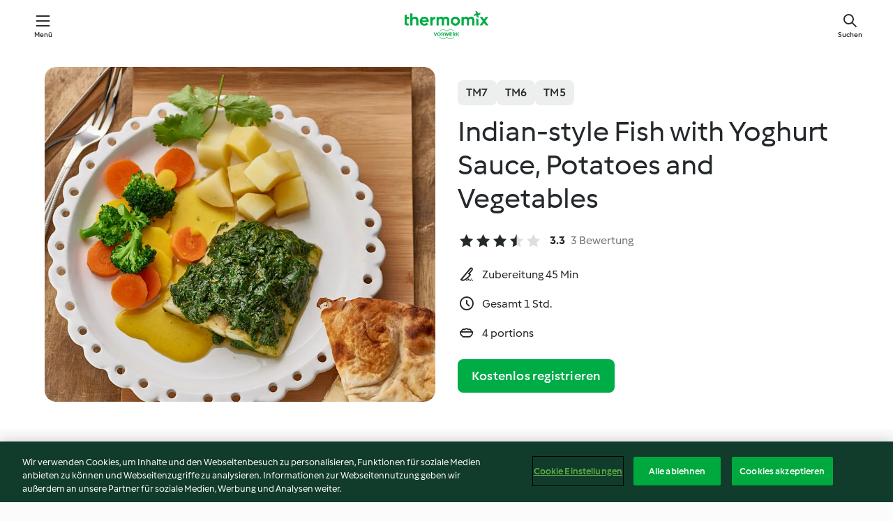

--- FILE ---
content_type: text/html; charset=utf-8
request_url: https://cookidoo.de/recipes/recipe/de-DE/r150911
body_size: 11265
content:
<!DOCTYPE html>
<html
  lang="de-DE"
  class="cicd2-theme">
<head>
    <meta property="og:url" content="https://cookidoo.de/recipes/recipe/de-DE/r150911"/>
    <meta property="og:title" content="Indian-style Fish with Yoghurt Sauce, Potatoes and Vegetables"/>
    <meta property="og:description" content="Eine ganze Welt voller Thermomix® Rezepte – Cookidoo® bringt Köstlichkeiten aus aller Welt zu dir nach Hause.
Eine riesige Auswahl an Rezepten und Ideen – hier findest du garantiert bei jedem Besuch kulinarische Inspirationen."/>
    <meta property="og:image" content="https://assets.tmecosys.com/image/upload/t_web_rdp_recipe_584x480/img/recipe/ras/Assets/2D937B21-6B58-44DF-85BF-75A70B9F915F/Derivates/CAF34314-F48A-465F-8265-3A6D5DD52F0A.jpg"/>
    <meta name="robots" content="noarchive"/>
    <meta charset="utf-8">
    <meta name="viewport" content="width=device-width, initial-scale=1, shrink-to-fit=no">
    <link rel="stylesheet" href="https://patternlib-all.prod.external.eu-tm-prod.vorwerk-digital.com/pl-core-29.3.2-b33824b8018a0840049d6c20603cb31e.css">
      <link rel="stylesheet" href="https://patternlib-all.prod.external.eu-tm-prod.vorwerk-digital.com/cicd2-theme-29.3.2-38102d1b98d85afb94b9d25dab3bae9c.css">
    <link rel="stylesheet" href="https://recipepublic-all.prod.external.eu-tm-prod.vorwerk-digital.com/bundle-7e9da6437349bf80779b292c7cffc47b.css">
    <link rel="icon" href="https://patternlib-all.prod.external.eu-tm-prod.vorwerk-digital.com/favicon-02a92602e0cf506ebd0186892a17fd82.ico">
    <link rel="preconnect" href="https://assets.tmecosys.com" crossorigin="anonymous">
    <script>"use strict";(()=>{function c(n){let t=document.cookie.match(new RegExp("(^| )"+n+"=([^;]+)"));if(t)return t[2]}var e={get:c};e.get("v-authenticated")?document.documentElement.classList.add("is-authenticated"):document.documentElement.classList.add("is-unauthenticated");})();
</script>
    <title>Indian-style Fish with Yoghurt Sauce, Potatoes and Vegetables - Cookidoo® – das offizielle Thermomix®-Rezept-Portal</title>
    <link rel="stylesheet" href="https://patternlib-all.prod.external.eu-tm-prod.vorwerk-digital.com/pl-recipe-2.18.3-4949e3c3f2b6c536234d63e48d89c215.css">
    <script type="application/ld+json">{"@context":"http://schema.org/","@type":"Recipe","name":"Indian-style Fish with Yoghurt Sauce, Potatoes and Vegetables","image":"https://assets.tmecosys.com/image/upload/t_web_rdp_recipe_584x480_1_5x/img/recipe/ras/Assets/2D937B21-6B58-44DF-85BF-75A70B9F915F/Derivates/CAF34314-F48A-465F-8265-3A6D5DD52F0A.jpg","totalTime":"PT1H","cookTime":"PT1H","prepTime":"PT45M","recipeYield":"4 portions","recipeCategory":["Main dishes - fish and seafood"],"recipeIngredient":["600 g water","2 garlic cloves","&frac14; - &frac12; tsp cayenne pepper","50 g fresh coriander","100 g fresh baby spinach","40 g olive oil","1 tsp salt","600 g white fish fillets","400 g potatoes","&frac14; tsp ground turmeric","4 tsp chickpea flour","1 tsp sugar","&frac12; tsp ground black pepper","2 tsp lemon juice","200 g carrots","200 g broccoli florets","250 g plain yoghurt"],"nutrition":{"@type":"NutritionInformation","calories":"437 kcal","carbohydrateContent":"28 g","fatContent":"18 g","proteinContent":"36 g"},"inLanguage":"de-DE","author":{"@type":"Organization","name":"Vorwerk Home & Co. KmG","address":"Wolleraustrasse 11a\n8807 Freienbach\nSchweiz","url":"https://cookidoo.de"},"aggregateRating":{"@id":"AggregatedRating"}}</script>
</head>

<body>
  <core-user-info
    condition="html.is-authenticated"
    base="/profile/api/user"
    community-profile="/community/profile/de-DE"
    devices="/customer-devices/api/my-devices/versions"
    >
  </core-user-info>
  
  <div class="page-content">
      
  <header tabindex="-1" class="page-header">
    <div class="page-header__content">
      <a href="#main-content" class="link--skip">Springe zum Hauptinhalt</a>
          <a class="logo page-header__home authenticated-only" href="/foundation/de-DE/for-you"
            aria-label="Link to the home page">
            <img class="logo" src="https://patternlib-all.prod.external.eu-tm-prod.vorwerk-digital.com/logo_thermomix-02469c2fb4fca55fc3c397286d9e7fe0.svg"
              alt="Thermomix®">
          </a>
          <a class="logo page-header__home unauthenticated-only" href="/foundation/de-DE/explore"
            aria-label="Link to the home page">
            <img class="logo" src="https://patternlib-all.prod.external.eu-tm-prod.vorwerk-digital.com/logo_thermomix-02469c2fb4fca55fc3c397286d9e7fe0.svg"
              alt="Thermomix®">
          </a>
      <core-nav class="page-header__nav">
        <nav class="core-nav__nav" role="navigation">
          <button class="core-nav__trigger">Menü</button>
          <div class="core-nav__container">
            <ul class="core-nav__main-links authenticated-only">
                <li class="core-nav__item">
                  <a href="/foundation/de-DE/for-you"
                    class="core-nav__link">Für dich</a>
                </li>
              <li class="core-nav__item">
                <a href="/foundation/de-DE/explore"
                  class="core-nav__link">Entdecken</a>
              </li>
              <li class="core-nav__item">
                <a href="/organize/de-DE/my-recipes"
                  class="core-nav__link">Meine Rezepte</a>
              </li>
              <li class="core-nav__item">
                <a href="/planning/de-DE/my-week"
                  class="core-nav__link">Meine Woche</a>
              </li>
                <li class="core-nav__item">
                  <a href="/shopping/de-DE"
                    class="core-nav__link">Einkaufsliste</a>
                </li>
            </ul>
            <ul class=" core-nav__main-links unauthenticated-only">
              <li class="core-nav__item">
                <a href="/foundation/de-DE/explore"
                  class="core-nav__link">Entdecken</a>
              </li>
              <li class="core-nav__item">
                <a href="/foundation/de-DE/membership"
                  class="core-nav__link">Abo Vorteile</a>
              </li>
              <li class="core-nav__item">
                <a href="/foundation/de-DE/help"
                  class="core-nav__link">Hilfe</a>
              </li>
            </ul>
            <ul class="core-nav__links unauthenticated-only">
              <li class="core-nav__item">
                <a href="/ciam/register/start"
                  class="core-nav__link page-header__sign-up page-header__icon">Registrieren</a>
              </li>
              <li class="core-nav__item">
                <a href="/profile/de-DE/login?redirectAfterLogin=%2Frecipes%2Frecipe%2Fde-DE%2Fr150911"
                  class="core-nav__link page-header__login page-header__icon">Anmelden</a>
              </li>
            </ul>
            <div role="separator" aria-orientation="vertical"
              class="core-nav__separator separator-vertical separator-vertical--silver-20"></div>
            <core-user-profile class="authenticated-only">
              <core-dropdown-menu class="core-nav__dropdown core-nav__dropdown--profile" align="bottom-right">
                <button class="core-dropdown-menu__trigger core-nav__dropdown-trigger">
                  <span class="core-nav__dropdown-trigger-icon" aria-hidden="true"></span>
                  <img class="core-nav__dropdown-trigger-picture" src alt>
                  <span class="core-dropdown-menu__trigger-text">
                      Profil
                  </span>
                </button>
                <div class="core-dropdown-menu__content core-nav__dropdown-content">
                  <ul class="core-dropdown-list core-nav__dropdown-list">
                    <li class="core-community-profile__link">
                      <a href="/community/profile/de-DE"
                        class="core-dropdown-list__item core-nav__link core-nav__link--community">
                        <core-community-profile>
                          <span class="core-community-profile__icon" aria-hidden="true"></span>
                          <img class="core-community-profile__picture" src alt>
                          <div class="core-community-profile__heading-group">
                            <span class="core-community-profile__header">Profil</span>
                            <span class="core-community-profile__subheader">Profil anzeigen</span>
                          </div>
                        </core-community-profile>
                      </a>
                    </li>
                    <li>
                      <a href="/commerce/de-DE/membership"
                        class="core-dropdown-list__item core-nav__link">Konto</a>
                    </li>
                    <li>
                      <a href="/foundation/de-DE/help"
                        class="core-dropdown-list__item core-nav__link">Hilfe</a>
                    </li>
                    <li>
                      <a href="/profile/logout"
                        class="core-dropdown-list__item core-nav__link">Abmelden</a>
                    </li>
                  </ul>
                </div>
              </core-dropdown-menu>
            </core-user-profile>
          </div>
          <div role="separator" aria-orientation="vertical"
            class="core-nav__separator separator-vertical separator-vertical--silver-20"></div>
        </nav>
      </core-nav>
      <a class="page-header__search page-header__icon" href="/search/de-DE"
        aria-label="Suchen">Suchen</a>
    </div>
  </header>
  <recipe-scrollspy>
    <nav class="recipe-scrollspy__nav">
        <a href="#ingredients-section" class="recipe-scrollspy__link">Zutaten</a>
  
      <a href="#difficulty-section" class="recipe-scrollspy__link">Schwierigkeitsgrad</a>
  
        <a href="#nutrition-section" class="recipe-scrollspy__link">Nährwerte</a>
  
        <a href="#also-featured-in-section" class="recipe-scrollspy__link">Auch enthalten in</a>
  
      <a id="recipe-scrollspy-alternative-recipes" href="#alternative-recipes" class="recipe-scrollspy__link">Das könnte dir auch gefallen</a>
    </nav>
  </recipe-scrollspy>

  <recipe-details id="main-content">
    <recipe-card>
      <div class="recipe-card__wrapper">
        <div class="recipe-card__image-wrapper">
            <core-image-loader>
              <img
                class="recipe-card__image"
                  src="https://assets.tmecosys.com/image/upload/t_web_rdp_recipe_584x480/img/recipe/ras/Assets/2D937B21-6B58-44DF-85BF-75A70B9F915F/Derivates/CAF34314-F48A-465F-8265-3A6D5DD52F0A.jpg"
                  srcset="https://assets.tmecosys.com/image/upload/t_web_rdp_recipe_584x480/img/recipe/ras/Assets/2D937B21-6B58-44DF-85BF-75A70B9F915F/Derivates/CAF34314-F48A-465F-8265-3A6D5DD52F0A.jpg 584w, https://assets.tmecosys.com/image/upload/t_web_rdp_recipe_584x480_1_5x/img/recipe/ras/Assets/2D937B21-6B58-44DF-85BF-75A70B9F915F/Derivates/CAF34314-F48A-465F-8265-3A6D5DD52F0A.jpg 876w"
                    sizes="(min-width: 1333px) 584px, (min-width: 768px) 50vw, 100vw"
                alt="Indian-style Fish with Yoghurt Sauce, Potatoes and Vegetables"
                title="Indian-style Fish with Yoghurt Sauce, Potatoes and Vegetables"/>
            </core-image-loader>
        </div>
        <div class="recipe-card__info">
    
            <div class="recipe-card__header">
              <div class="recipe-card__header-left">
                  <rdp-badges id="tm-versions-modal">
                      <button class="core-chip-button core-chip-button--flat core-chip-button--x-small">
                        TM7
                      </button>
                      <button class="core-chip-button core-chip-button--flat core-chip-button--x-small">
                        TM6
                      </button>
                      <button class="core-chip-button core-chip-button--flat core-chip-button--x-small">
                        TM5
                      </button>
                  </rdp-badges>
                
                  <core-modal
                    trigger-id="tm-versions-modal"
                    class="tm-versions-modal"
                    prevent-body-scroll="true"
                    hidden>
                    <div class="core-modal__wrapper">
                      <div class="core-modal__container" role="dialog" aria-modal="true">
                  
                        <div class="core-modal__header">
                          <h2>Geräte und Zubehör</h2>
                          <button class="core-modal__close" aria-label="Close Modal"></button>
                        </div>
                  
                        <core-scrollbar class="core-modal__content" fadeout-top>
                          <div class="core-scrollbar__content">
                  
                            <rdp-tm-versions>
                              <p class="rdp-tm-versions__description">Dieses Rezept ist für eine bestimmte Geräte- und Zubehörkombination konzipiert. Ohne diese erforderliche Ausstattung können wir kein erfolgreiches Ergebnis garantieren.</p>
                              <div class="rdp-tm-versions__list">
                                  <div class="rdp-tm-versions__item">
                                    <img src="https://patternlib-all.prod.external.eu-tm-prod.vorwerk-digital.com/tm7-83b22c91a1a1e7fee3797168f05f9754.png" class="rdp-tm-versions__image"/>
                                    <div class="rdp-tm-versions__wrapper">
                                      <span class="rdp-tm-versions__name">Thermomix® TM7</span>
                                      <span class="rdp-tm-versions__compatibility">
                                        <span class="icon icon--checkmark-circle icon--xxxs"></span>Kompatibel
                                      </span>
                                    </div>
                                  </div>
                                  <div class="rdp-tm-versions__item">
                                    <img src="https://patternlib-all.prod.external.eu-tm-prod.vorwerk-digital.com/tm6-fff867f1cfc7f35118b8b6dfffca8339.png" class="rdp-tm-versions__image"/>
                                    <div class="rdp-tm-versions__wrapper">
                                      <span class="rdp-tm-versions__name">Thermomix® TM6</span>
                                      <span class="rdp-tm-versions__compatibility">
                                        <span class="icon icon--checkmark-circle icon--xxxs"></span>Kompatibel
                                      </span>
                                    </div>
                                  </div>
                                  <div class="rdp-tm-versions__item">
                                    <img src="https://patternlib-all.prod.external.eu-tm-prod.vorwerk-digital.com/tm5-a3a665744eb0093e9108135bf6b1baa4.png" class="rdp-tm-versions__image"/>
                                    <div class="rdp-tm-versions__wrapper">
                                      <span class="rdp-tm-versions__name">Thermomix® TM5</span>
                                      <span class="rdp-tm-versions__compatibility">
                                        <span class="icon icon--checkmark-circle icon--xxxs"></span>Kompatibel
                                      </span>
                                    </div>
                                  </div>
                              </div>
                            </rdp-tm-versions>
                  
                  
                          </div>
                        </core-scrollbar>
                  
                        <div class="core-modal__footer">
                          <a class="button--inline rdp-tm-versions__more" href="/foundation/de-DE/thermomix-compatibility">Weitere Informationen</a>
                        </div>
                      </div>
                    </div>
                  </core-modal>
                
              </div>
            </div>
    
          <div class="recipe-card__content">
            <core-ellipsis lines-count="3">
              <h1 class="recipe-card__section recipe-card__name">Indian-style Fish with Yoghurt Sauce, Potatoes and Vegetables</h1>
            </core-ellipsis>
            
            <core-rating>
  <div class="core-rating__rating-list">
      <span class="core-rating__point core-rating__point--full"></span>
      <span class="core-rating__point core-rating__point--full"></span>
      <span class="core-rating__point core-rating__point--full"></span>
      <span class="core-rating__point core-rating__point--half"></span>
      <span class="core-rating__point "></span>
  </div>
    <span class="core-rating__counter">3.3</span>
    <span class="core-rating__label">
      
      3 Bewertung
      
    </span>
  <script type="application/ld+json">
  {
    "@context": "http://schema.org",
    "@type": "AggregateRating",
    "@id": "AggregatedRating",
    "ratingValue": 3.3,
    "reviewCount": 3
  }
  </script>
</core-rating>

            <div class="recipe-card__cook-params">
              <div class="recipe-card__cook-param">
                <span class="icon icon--time-preparation"></span>
                <span>Zubereitung 45 Min </span>
              </div>
              <div class="recipe-card__cook-param">
                <span class="icon icon--time"></span>
                <span>Gesamt 1 Std.</span>
              </div>
              <div class="recipe-card__cook-param">
                <span class="icon icon--servings"></span>
                <span>4 portions</span>
              </div>
            </div>
          </div>
    
          <div class="recipe-card__footer">
            <a class="button--primary recipe-card__action-button recipe-card__action-button--primary"
              title="Kostenlos registrieren"
              href="/ciam/register/start">Kostenlos registrieren</a>
          </div>
        </div>
      </div>
    </recipe-card>
    
    <recipe-content>
      <div class="recipe-content__left">
        <div mobile-order="1">
          <div id="ingredients-section" class="recipe-content__section">
            <h4 class="recipe-content__title">Zutaten</h4>
              <div class="recipe-content__inner-section">
                <ul class="ul--clean">
                    <li>
          <recipe-ingredient>
            <div class="recipe-ingredient__wrapper">
                <img class="recipe-ingredient__image"   src="https://assets.tmecosys.com/image/upload/t_web_ingredient_48x48/icons/ingredient_icons/54"
            srcset="https://assets.tmecosys.com/image/upload/t_web_ingredient_48x48/icons/ingredient_icons/54 48w, https://assets.tmecosys.com/image/upload/t_web_ingredient_48x48_1_5x/icons/ingredient_icons/54 72w, https://assets.tmecosys.com/image/upload/t_web_ingredient_48x48_2x/icons/ingredient_icons/54 96w"
              sizes="48px"
           />
          
                <div class="recipe-ingredient__content">
                  <span class="recipe-ingredient__name">
                    water 
                  </span>
                </div>
                <span class="recipe-ingredient__amount">
                      600
                    g
                </span>
            </div>
          </recipe-ingredient>
          </li>
                    <li>
          <recipe-ingredient>
            <div class="recipe-ingredient__wrapper">
                <img class="recipe-ingredient__image"   src="https://assets.tmecosys.com/image/upload/t_web_ingredient_48x48/icons/ingredient_icons/352"
            srcset="https://assets.tmecosys.com/image/upload/t_web_ingredient_48x48/icons/ingredient_icons/352 48w, https://assets.tmecosys.com/image/upload/t_web_ingredient_48x48_1_5x/icons/ingredient_icons/352 72w, https://assets.tmecosys.com/image/upload/t_web_ingredient_48x48_2x/icons/ingredient_icons/352 96w"
              sizes="48px"
           />
          
                <div class="recipe-ingredient__content">
                  <span class="recipe-ingredient__name">
                    garlic cloves 
                  </span>
                </div>
                <span class="recipe-ingredient__amount">
                      2
                    
                </span>
            </div>
          </recipe-ingredient>
          </li>
                    <li>
          <recipe-ingredient>
            <div class="recipe-ingredient__wrapper">
                <img class="recipe-ingredient__image"   src="https://assets.tmecosys.com/image/upload/t_web_ingredient_48x48/icons/ingredient_icons/44"
            srcset="https://assets.tmecosys.com/image/upload/t_web_ingredient_48x48/icons/ingredient_icons/44 48w, https://assets.tmecosys.com/image/upload/t_web_ingredient_48x48_1_5x/icons/ingredient_icons/44 72w, https://assets.tmecosys.com/image/upload/t_web_ingredient_48x48_2x/icons/ingredient_icons/44 96w"
              sizes="48px"
           />
          
                <div class="recipe-ingredient__content">
                  <span class="recipe-ingredient__name">
                    cayenne pepper 
                  </span>
                    <span class="recipe-ingredient__description">to taste</span>
                </div>
                <span class="recipe-ingredient__amount">
                      &frac14; - &frac12;
                    tsp
                </span>
            </div>
              <span class="recipe-ingredient__alternative">
                    2
                  
                fresh green chillies, to taste
              </span>
          </recipe-ingredient>
          </li>
                    <li>
          <recipe-ingredient>
            <div class="recipe-ingredient__wrapper">
                <img class="recipe-ingredient__image"   src="https://assets.tmecosys.com/image/upload/t_web_ingredient_48x48/icons/ingredient_icons/15"
            srcset="https://assets.tmecosys.com/image/upload/t_web_ingredient_48x48/icons/ingredient_icons/15 48w, https://assets.tmecosys.com/image/upload/t_web_ingredient_48x48_1_5x/icons/ingredient_icons/15 72w, https://assets.tmecosys.com/image/upload/t_web_ingredient_48x48_2x/icons/ingredient_icons/15 96w"
              sizes="48px"
           />
          
                <div class="recipe-ingredient__content">
                  <span class="recipe-ingredient__name">
                    fresh coriander 
                  </span>
                    <span class="recipe-ingredient__description">plus extra to garnish</span>
                </div>
                <span class="recipe-ingredient__amount">
                      50
                    g
                </span>
            </div>
          </recipe-ingredient>
          </li>
                    <li>
          <recipe-ingredient>
            <div class="recipe-ingredient__wrapper">
                <img class="recipe-ingredient__image"   src="https://assets.tmecosys.com/image/upload/t_web_ingredient_48x48/icons/ingredient_icons/961"
            srcset="https://assets.tmecosys.com/image/upload/t_web_ingredient_48x48/icons/ingredient_icons/961 48w, https://assets.tmecosys.com/image/upload/t_web_ingredient_48x48_1_5x/icons/ingredient_icons/961 72w, https://assets.tmecosys.com/image/upload/t_web_ingredient_48x48_2x/icons/ingredient_icons/961 96w"
              sizes="48px"
           />
          
                <div class="recipe-ingredient__content">
                  <span class="recipe-ingredient__name">
                    fresh baby spinach 
                  </span>
                </div>
                <span class="recipe-ingredient__amount">
                      100
                    g
                </span>
            </div>
              <span class="recipe-ingredient__alternative">
                    100
                  g
                fresh spinach leaves
              </span>
          </recipe-ingredient>
          </li>
                    <li>
          <recipe-ingredient>
            <div class="recipe-ingredient__wrapper">
                <img class="recipe-ingredient__image"   src="https://assets.tmecosys.com/image/upload/t_web_ingredient_48x48/icons/ingredient_icons/195"
            srcset="https://assets.tmecosys.com/image/upload/t_web_ingredient_48x48/icons/ingredient_icons/195 48w, https://assets.tmecosys.com/image/upload/t_web_ingredient_48x48_1_5x/icons/ingredient_icons/195 72w, https://assets.tmecosys.com/image/upload/t_web_ingredient_48x48_2x/icons/ingredient_icons/195 96w"
              sizes="48px"
           />
          
                <div class="recipe-ingredient__content">
                  <span class="recipe-ingredient__name">
                    olive oil 
                  </span>
                </div>
                <span class="recipe-ingredient__amount">
                      40
                    g
                </span>
            </div>
          </recipe-ingredient>
          </li>
                    <li>
          <recipe-ingredient>
            <div class="recipe-ingredient__wrapper">
                <img class="recipe-ingredient__image"   src="https://assets.tmecosys.com/image/upload/t_web_ingredient_48x48/icons/ingredient_icons/269"
            srcset="https://assets.tmecosys.com/image/upload/t_web_ingredient_48x48/icons/ingredient_icons/269 48w, https://assets.tmecosys.com/image/upload/t_web_ingredient_48x48_1_5x/icons/ingredient_icons/269 72w, https://assets.tmecosys.com/image/upload/t_web_ingredient_48x48_2x/icons/ingredient_icons/269 96w"
              sizes="48px"
           />
          
                <div class="recipe-ingredient__content">
                  <span class="recipe-ingredient__name">
                    salt 
                  </span>
                </div>
                <span class="recipe-ingredient__amount">
                      1
                    tsp
                </span>
            </div>
          </recipe-ingredient>
          </li>
                    <li>
          <recipe-ingredient>
            <div class="recipe-ingredient__wrapper">
                <img class="recipe-ingredient__image"   src="https://assets.tmecosys.com/image/upload/t_web_ingredient_48x48/icons/ingredient_icons/3821"
            srcset="https://assets.tmecosys.com/image/upload/t_web_ingredient_48x48/icons/ingredient_icons/3821 48w, https://assets.tmecosys.com/image/upload/t_web_ingredient_48x48_1_5x/icons/ingredient_icons/3821 72w, https://assets.tmecosys.com/image/upload/t_web_ingredient_48x48_2x/icons/ingredient_icons/3821 96w"
              sizes="48px"
           />
          
                <div class="recipe-ingredient__content">
                  <span class="recipe-ingredient__name">
                    white fish fillets 
                  </span>
                    <span class="recipe-ingredient__description">(e.g. halibut, haddock, cod; 1 cm thick), skinless, boneless</span>
                </div>
                <span class="recipe-ingredient__amount">
                      600
                    g
                </span>
            </div>
          </recipe-ingredient>
          </li>
                    <li>
          <recipe-ingredient>
            <div class="recipe-ingredient__wrapper">
                <img class="recipe-ingredient__image"   src="https://assets.tmecosys.com/image/upload/t_web_ingredient_48x48/icons/ingredient_icons/21"
            srcset="https://assets.tmecosys.com/image/upload/t_web_ingredient_48x48/icons/ingredient_icons/21 48w, https://assets.tmecosys.com/image/upload/t_web_ingredient_48x48_1_5x/icons/ingredient_icons/21 72w, https://assets.tmecosys.com/image/upload/t_web_ingredient_48x48_2x/icons/ingredient_icons/21 96w"
              sizes="48px"
           />
          
                <div class="recipe-ingredient__content">
                  <span class="recipe-ingredient__name">
                    potatoes 
                  </span>
                    <span class="recipe-ingredient__description">new or waxy, cut in small pieces (1 cm)</span>
                </div>
                <span class="recipe-ingredient__amount">
                      400
                    g
                </span>
            </div>
          </recipe-ingredient>
          </li>
                    <li>
          <recipe-ingredient>
            <div class="recipe-ingredient__wrapper">
                <img class="recipe-ingredient__image"   src="https://assets.tmecosys.com/image/upload/t_web_ingredient_48x48/icons/ingredient_icons/88"
            srcset="https://assets.tmecosys.com/image/upload/t_web_ingredient_48x48/icons/ingredient_icons/88 48w, https://assets.tmecosys.com/image/upload/t_web_ingredient_48x48_1_5x/icons/ingredient_icons/88 72w, https://assets.tmecosys.com/image/upload/t_web_ingredient_48x48_2x/icons/ingredient_icons/88 96w"
              sizes="48px"
           />
          
                <div class="recipe-ingredient__content">
                  <span class="recipe-ingredient__name">
                    ground turmeric 
                  </span>
                </div>
                <span class="recipe-ingredient__amount">
                      &frac14;
                    tsp
                </span>
            </div>
          </recipe-ingredient>
          </li>
                    <li>
          <recipe-ingredient>
            <div class="recipe-ingredient__wrapper">
                <img class="recipe-ingredient__image"   src="https://assets.tmecosys.com/image/upload/t_web_ingredient_48x48/icons/ingredient_icons/561"
            srcset="https://assets.tmecosys.com/image/upload/t_web_ingredient_48x48/icons/ingredient_icons/561 48w, https://assets.tmecosys.com/image/upload/t_web_ingredient_48x48_1_5x/icons/ingredient_icons/561 72w, https://assets.tmecosys.com/image/upload/t_web_ingredient_48x48_2x/icons/ingredient_icons/561 96w"
              sizes="48px"
           />
          
                <div class="recipe-ingredient__content">
                  <span class="recipe-ingredient__name">
                    chickpea flour 
                  </span>
                </div>
                <span class="recipe-ingredient__amount">
                      4
                    tsp
                </span>
            </div>
              <span class="recipe-ingredient__alternative">
                    10
                  g
                cornflour
              </span>
          </recipe-ingredient>
          </li>
                    <li>
          <recipe-ingredient>
            <div class="recipe-ingredient__wrapper">
                <img class="recipe-ingredient__image"   src="https://assets.tmecosys.com/image/upload/t_web_ingredient_48x48/icons/ingredient_icons/9"
            srcset="https://assets.tmecosys.com/image/upload/t_web_ingredient_48x48/icons/ingredient_icons/9 48w, https://assets.tmecosys.com/image/upload/t_web_ingredient_48x48_1_5x/icons/ingredient_icons/9 72w, https://assets.tmecosys.com/image/upload/t_web_ingredient_48x48_2x/icons/ingredient_icons/9 96w"
              sizes="48px"
           />
          
                <div class="recipe-ingredient__content">
                  <span class="recipe-ingredient__name">
                    sugar 
                  </span>
                </div>
                <span class="recipe-ingredient__amount">
                      1
                    tsp
                </span>
            </div>
          </recipe-ingredient>
          </li>
                    <li>
          <recipe-ingredient>
            <div class="recipe-ingredient__wrapper">
                <img class="recipe-ingredient__image"   src="https://assets.tmecosys.com/image/upload/t_web_ingredient_48x48/icons/ingredient_icons/23"
            srcset="https://assets.tmecosys.com/image/upload/t_web_ingredient_48x48/icons/ingredient_icons/23 48w, https://assets.tmecosys.com/image/upload/t_web_ingredient_48x48_1_5x/icons/ingredient_icons/23 72w, https://assets.tmecosys.com/image/upload/t_web_ingredient_48x48_2x/icons/ingredient_icons/23 96w"
              sizes="48px"
           />
          
                <div class="recipe-ingredient__content">
                  <span class="recipe-ingredient__name">
                    ground black pepper 
                  </span>
                    <span class="recipe-ingredient__description">plus extra to taste</span>
                </div>
                <span class="recipe-ingredient__amount">
                      &frac12;
                    tsp
                </span>
            </div>
          </recipe-ingredient>
          </li>
                    <li>
          <recipe-ingredient>
            <div class="recipe-ingredient__wrapper">
                <img class="recipe-ingredient__image"   src="https://assets.tmecosys.com/image/upload/t_web_ingredient_48x48/icons/ingredient_icons/46"
            srcset="https://assets.tmecosys.com/image/upload/t_web_ingredient_48x48/icons/ingredient_icons/46 48w, https://assets.tmecosys.com/image/upload/t_web_ingredient_48x48_1_5x/icons/ingredient_icons/46 72w, https://assets.tmecosys.com/image/upload/t_web_ingredient_48x48_2x/icons/ingredient_icons/46 96w"
              sizes="48px"
           />
          
                <div class="recipe-ingredient__content">
                  <span class="recipe-ingredient__name">
                    lemon juice 
                  </span>
                </div>
                <span class="recipe-ingredient__amount">
                      2
                    tsp
                </span>
            </div>
          </recipe-ingredient>
          </li>
                    <li>
          <recipe-ingredient>
            <div class="recipe-ingredient__wrapper">
                <img class="recipe-ingredient__image"   src="https://assets.tmecosys.com/image/upload/t_web_ingredient_48x48/icons/ingredient_icons/10"
            srcset="https://assets.tmecosys.com/image/upload/t_web_ingredient_48x48/icons/ingredient_icons/10 48w, https://assets.tmecosys.com/image/upload/t_web_ingredient_48x48_1_5x/icons/ingredient_icons/10 72w, https://assets.tmecosys.com/image/upload/t_web_ingredient_48x48_2x/icons/ingredient_icons/10 96w"
              sizes="48px"
           />
          
                <div class="recipe-ingredient__content">
                  <span class="recipe-ingredient__name">
                    carrots 
                  </span>
                    <span class="recipe-ingredient__description">cut in slices (1 cm thick)</span>
                </div>
                <span class="recipe-ingredient__amount">
                      200
                    g
                </span>
            </div>
          </recipe-ingredient>
          </li>
                    <li>
          <recipe-ingredient>
            <div class="recipe-ingredient__wrapper">
                <img class="recipe-ingredient__image"   src="https://assets.tmecosys.com/image/upload/t_web_ingredient_48x48/icons/ingredient_icons/435"
            srcset="https://assets.tmecosys.com/image/upload/t_web_ingredient_48x48/icons/ingredient_icons/435 48w, https://assets.tmecosys.com/image/upload/t_web_ingredient_48x48_1_5x/icons/ingredient_icons/435 72w, https://assets.tmecosys.com/image/upload/t_web_ingredient_48x48_2x/icons/ingredient_icons/435 96w"
              sizes="48px"
           />
          
                <div class="recipe-ingredient__content">
                  <span class="recipe-ingredient__name">
                    broccoli florets 
                  </span>
                    <span class="recipe-ingredient__description">cut in pieces (3 cm)</span>
                </div>
                <span class="recipe-ingredient__amount">
                      200
                    g
                </span>
            </div>
          </recipe-ingredient>
          </li>
                    <li>
          <recipe-ingredient>
            <div class="recipe-ingredient__wrapper">
                <img class="recipe-ingredient__image"   src="https://assets.tmecosys.com/image/upload/t_web_ingredient_48x48/icons/ingredient_icons/89"
            srcset="https://assets.tmecosys.com/image/upload/t_web_ingredient_48x48/icons/ingredient_icons/89 48w, https://assets.tmecosys.com/image/upload/t_web_ingredient_48x48_1_5x/icons/ingredient_icons/89 72w, https://assets.tmecosys.com/image/upload/t_web_ingredient_48x48_2x/icons/ingredient_icons/89 96w"
              sizes="48px"
           />
          
                <div class="recipe-ingredient__content">
                  <span class="recipe-ingredient__name">
                    plain yoghurt 
                  </span>
                </div>
                <span class="recipe-ingredient__amount">
                      250
                    g
                </span>
            </div>
          </recipe-ingredient>
          </li>
                </ul>
              </div>
          </div>
          <hr>
        </div>
        <div mobile-order="3">
          <div id="difficulty-section" class="recipe-content__section">
            <h4 class="recipe-content__title">Schwierigkeitsgrad</h4>
            <rdp-difficulty>
              <span class="icon icon--s icon--chef-hat"></span>
              <p>medium</p>
            </rdp-difficulty>
          </div>
          <hr>
            <div id="nutrition-section" class="recipe-content__section">
              <h4 class="recipe-content__title">
                Nährwerte
                <span class="recipe-content__subtitle">pro 1 portion</span>
              </h4>
              <rdp-nutritious>
                  <div class="rdp-nutritious__item">
                    <span class="rdp-nutritious__name">Eiweiß</span>
                    <span class="rdp-nutritious__value">
                        36 g 
                    </span>
                  </div>
                  <div class="rdp-nutritious__item">
                    <span class="rdp-nutritious__name">Brennwert</span>
                    <span class="rdp-nutritious__value">
                        1830 kJ  / 
                        437 kcal 
                    </span>
                  </div>
                  <div class="rdp-nutritious__item">
                    <span class="rdp-nutritious__name">Fett</span>
                    <span class="rdp-nutritious__value">
                        18 g 
                    </span>
                  </div>
                  <div class="rdp-nutritious__item">
                    <span class="rdp-nutritious__name">Ballaststoffe</span>
                    <span class="rdp-nutritious__value">
                        5.9 g 
                    </span>
                  </div>
                  <div class="rdp-nutritious__item">
                    <span class="rdp-nutritious__name">Kohlenhydrate</span>
                    <span class="rdp-nutritious__value">
                        28 g 
                    </span>
                  </div>
              </rdp-nutritious>
            </div>
            <hr>
        </div>
      </div>
      <div class="recipe-content__right">
        <div mobile-order="2">
          <div class="recipe-content__section">
            <recipe-membership-banner>
              <img src="https://patternlib-all.prod.external.eu-tm-prod.vorwerk-digital.com/cookidoo-world-da330b8ec91ef8ac5df385f0e440dffb.svg" class="recipe-membership-banner__image" />
              <h1 class="recipe-membership-banner__title">Gefällt dir, was du siehst?</h1>
              <h4 class="recipe-membership-banner__subtitle">Dieses Rezept und mehr als 100 000 weitere warten auf dich!</h4>
              <p class="recipe-membership-banner__description">Registriere dich jetzt und erhalte ein kostenloses 30-Tage Abo. Tauche ein in die kulinarische Welt von Cookidoo® - ohne jegliche Verpflichtung.</p>
              <a href="/ciam/register/start" class="button--primary">Kostenlos registrieren</a>
              <a href="/foundation/de-DE/membership" class="button--inline">Weitere Informationen</a>
            </recipe-membership-banner>
          </div>
          <hr>
        </div>
        <div mobile-order="4">
            <div id="also-featured-in-section" class="recipe-content__section">
              <h4 class="recipe-content__title">Auch enthalten in</h4>
              <rdp-collections>
                  <rdp-collection-tile>
                    <a class="rdp-collection-tile__wrapper" href="/collection/de-DE/p/VrkChipCollection-gb-000001310228">
                      <img   src="https://assets.tmecosys.com/image/upload/t_web_col_80x80/img/collection/VrkChipCollection-gb-000001310228.jpg"
            srcset="https://assets.tmecosys.com/image/upload/t_web_col_80x80/img/collection/VrkChipCollection-gb-000001310228.jpg 80w, https://assets.tmecosys.com/image/upload/t_web_col_80x80_1_5x/img/collection/VrkChipCollection-gb-000001310228.jpg 120w, https://assets.tmecosys.com/image/upload/t_web_col_80x80_2x/img/collection/VrkChipCollection-gb-000001310228.jpg 160w"
              sizes="80px"
           class="rdp-collection-tile__image">
                      <div class="rdp-collection-tile__content">
                        <span class="rdp-collection-tile__name">Great Taste On Every Level</span>
                        <span class="rdp-collection-tile__info">72 Rezepte<br>Vereinigtes Königreich und Irland</span>
                      </div>
                    </a>
                  </rdp-collection-tile>
              </rdp-collections>
            </div>
            <hr>
        </div>
      </div>
    </recipe-content>
  </recipe-details>

  
  
  
  <div id="alternative-recipes" class="l-content l-content--additional recipe-alternative-recipes">
    <core-stripe class="core-stripe--modern" aria-labelledby="stripe-header" aria-describedby="stripe-description" role="region"
                 data-category="VrkNavCategory-RPF-005">
      <h3 class="core-stripe__header" id="stripe-header">
          Das könnte dir auch gefallen
      </h3>
        <div class="core-stripe__content">
          
  
          
            <core-tile class="core-tile--expanded" id="r64312" data-recipe-id="r64312"><a class="link--alt" href="/recipes/recipe/de-DE/r64312"><div aria-hidden="true" class="core-tile__image-wrapper">
    <img
      class="core-tile__image"
      alt="Stuffed peppers with rice and tomato sauce"
      title="Stuffed peppers with rice and tomato sauce"
      src="https://assets.tmecosys.com/image/upload/t_web_shared_recipe_221x240/img/recipe/ras/Assets/6D54C5D5-8080-47E2-821B-A4B400E6AE9B/Derivates/4DCD19B1-2DFF-47D1-8B12-6E8FB1290AA1"
      sizes="221px"
      decoding="async"
      srcset="https://assets.tmecosys.com/image/upload/t_web_shared_recipe_221x240/img/recipe/ras/Assets/6D54C5D5-8080-47E2-821B-A4B400E6AE9B/Derivates/4DCD19B1-2DFF-47D1-8B12-6E8FB1290AA1 221w, https://assets.tmecosys.com/image/upload/t_web_shared_recipe_221x240_1_5x/img/recipe/ras/Assets/6D54C5D5-8080-47E2-821B-A4B400E6AE9B/Derivates/4DCD19B1-2DFF-47D1-8B12-6E8FB1290AA1 331w, https://assets.tmecosys.com/image/upload/t_web_shared_recipe_221x240_2x/img/recipe/ras/Assets/6D54C5D5-8080-47E2-821B-A4B400E6AE9B/Derivates/4DCD19B1-2DFF-47D1-8B12-6E8FB1290AA1 442w"
    />
  </div><div class="core-tile__description-wrapper"><div class="core-tile__description"><core-ellipsis><p class="core-tile__description-text">Stuffed peppers with rice and tomato sauce</p></core-ellipsis><button class="core-tile__trigger authenticated-only context-menu-trigger" aria-label="Rezeptoptionen öffnen" type="button"></button></div><core-rating class="core-rating--short core-rating--small"><span class="core-rating__counter" aria-label="Bewertung 4.1">4.1</span><span class="core-rating__point core-rating__point--full" aria-disabled="true"></span><span class="core-rating__label" aria-label="aus 47 Bewertungen">(47)</span></core-rating><p class="core-tile__description-subline" aria-label="Gesamtzeit 1 Std.">1 Std.</p></div></a><core-context-menu trigger-class="context-menu-trigger" class="translate-x-[0.5px]"><ul class="core-dropdown-list"><li><core-transclude href="/planning/de-DE/transclude/manage-cook-today/r64312" prevent-page-reload="true" on="context-menu-open" context="core-context-menu"></core-transclude></li><li><core-transclude href="/organize/de-DE/transclude/manage-bookmark/r64312" prevent-page-reload="true" on="context-menu-open" context="core-context-menu"></core-transclude></li><li><core-transclude href="/organize/de-DE/transclude/manage-custom-list/r64312" prevent-page-reload="true" on="context-menu-open" context="core-context-menu"></core-transclude></li><li><core-transclude href="/planning/de-DE/transclude/manage-add-to-myweek/r64312" prevent-page-reload="true" on="context-menu-open" context="core-context-menu"></core-transclude></li><li><core-transclude href="/shopping/de-DE/partial/add-to-shopping-list/r64312" prevent-page-reload="true" on="context-menu-open" context="core-context-menu"></core-transclude></li><li><core-transclude href="/created-recipes/de-DE/partials/add-to-customer-recipes?recipeUrl=https%3A%2F%2Fcookidoo.de%2Frecipes%2Frecipe%2Fde-DE%2Fr64312" prevent-page-reload="true" on="context-menu-open" context="core-context-menu"></core-transclude></li><li data-error="401" data-redirect-param="redirectAfterLogin" class="display-none"><a href="/profile/de-DE/login?redirectAfterLogin=%2Fsearch%2Fde-DE%2Ffragments%2Fstripe%3Flimit%3D12%26lazyLoading%3Dtrue%26accessories%3DincludingFriend%252CincludingBladeCoverWithPeeler%252CincludingCutter%252CincludingSensor%26includeRating%3Dtrue%26like%3Dr150911" class="core-dropdown-list__item"><span class="icon" aria-hidden="true">refresh</span>Login erneuern</a></li></ul></core-context-menu></core-tile><core-tile class="core-tile--expanded" id="r39627" data-recipe-id="r39627"><a class="link--alt" href="/recipes/recipe/de-DE/r39627"><div aria-hidden="true" class="core-tile__image-wrapper">
    <img
      class="core-tile__image"
      alt="Rustic bread"
      title="Rustic bread"
      src="https://assets.tmecosys.com/image/upload/t_web_shared_recipe_221x240/img/recipe/ras/Assets/8BF237BA-D2AD-475C-9A07-9D09BD267CBD/Derivates/247B9FC6-1F3F-40F2-83C0-8F2D0E0139FE"
      sizes="221px"
      decoding="async"
      srcset="https://assets.tmecosys.com/image/upload/t_web_shared_recipe_221x240/img/recipe/ras/Assets/8BF237BA-D2AD-475C-9A07-9D09BD267CBD/Derivates/247B9FC6-1F3F-40F2-83C0-8F2D0E0139FE 221w, https://assets.tmecosys.com/image/upload/t_web_shared_recipe_221x240_1_5x/img/recipe/ras/Assets/8BF237BA-D2AD-475C-9A07-9D09BD267CBD/Derivates/247B9FC6-1F3F-40F2-83C0-8F2D0E0139FE 331w, https://assets.tmecosys.com/image/upload/t_web_shared_recipe_221x240_2x/img/recipe/ras/Assets/8BF237BA-D2AD-475C-9A07-9D09BD267CBD/Derivates/247B9FC6-1F3F-40F2-83C0-8F2D0E0139FE 442w"
    />
  </div><div class="core-tile__description-wrapper"><div class="core-tile__description"><core-ellipsis><p class="core-tile__description-text">Rustic bread</p></core-ellipsis><button class="core-tile__trigger authenticated-only context-menu-trigger" aria-label="Rezeptoptionen öffnen" type="button"></button></div><core-rating class="core-rating--short core-rating--small"><span class="core-rating__counter" aria-label="Bewertung 4.3">4.3</span><span class="core-rating__point core-rating__point--full" aria-disabled="true"></span><span class="core-rating__label" aria-label="aus 7 Bewertungen">(7)</span></core-rating><p class="core-tile__description-subline" aria-label="Gesamtzeit 2 Std.">2 Std.</p></div></a><core-context-menu trigger-class="context-menu-trigger" class="translate-x-[0.5px]"><ul class="core-dropdown-list"><li><core-transclude href="/planning/de-DE/transclude/manage-cook-today/r39627" prevent-page-reload="true" on="context-menu-open" context="core-context-menu"></core-transclude></li><li><core-transclude href="/organize/de-DE/transclude/manage-bookmark/r39627" prevent-page-reload="true" on="context-menu-open" context="core-context-menu"></core-transclude></li><li><core-transclude href="/organize/de-DE/transclude/manage-custom-list/r39627" prevent-page-reload="true" on="context-menu-open" context="core-context-menu"></core-transclude></li><li><core-transclude href="/planning/de-DE/transclude/manage-add-to-myweek/r39627" prevent-page-reload="true" on="context-menu-open" context="core-context-menu"></core-transclude></li><li><core-transclude href="/shopping/de-DE/partial/add-to-shopping-list/r39627" prevent-page-reload="true" on="context-menu-open" context="core-context-menu"></core-transclude></li><li><core-transclude href="/created-recipes/de-DE/partials/add-to-customer-recipes?recipeUrl=https%3A%2F%2Fcookidoo.de%2Frecipes%2Frecipe%2Fde-DE%2Fr39627" prevent-page-reload="true" on="context-menu-open" context="core-context-menu"></core-transclude></li><li data-error="401" data-redirect-param="redirectAfterLogin" class="display-none"><a href="/profile/de-DE/login?redirectAfterLogin=%2Fsearch%2Fde-DE%2Ffragments%2Fstripe%3Flimit%3D12%26lazyLoading%3Dtrue%26accessories%3DincludingFriend%252CincludingBladeCoverWithPeeler%252CincludingCutter%252CincludingSensor%26includeRating%3Dtrue%26like%3Dr150911" class="core-dropdown-list__item"><span class="icon" aria-hidden="true">refresh</span>Login erneuern</a></li></ul></core-context-menu></core-tile><core-tile class="core-tile--expanded" id="r432799" data-recipe-id="r432799"><a class="link--alt" href="/recipes/recipe/de-DE/r432799"><div aria-hidden="true" class="core-tile__image-wrapper">
    <img
      class="core-tile__image"
      alt="Spring Vegetable Soup with Herb Cubes"
      title="Spring Vegetable Soup with Herb Cubes"
      src="https://assets.tmecosys.com/image/upload/t_web_shared_recipe_221x240/img/recipe/ras/Assets/aabe1bf0-b48b-49e3-9821-280f49153cfb/Derivates/21030218-e8bc-4789-b5ae-1b7546b1f350"
      sizes="221px"
      decoding="async"
      srcset="https://assets.tmecosys.com/image/upload/t_web_shared_recipe_221x240/img/recipe/ras/Assets/aabe1bf0-b48b-49e3-9821-280f49153cfb/Derivates/21030218-e8bc-4789-b5ae-1b7546b1f350 221w, https://assets.tmecosys.com/image/upload/t_web_shared_recipe_221x240_1_5x/img/recipe/ras/Assets/aabe1bf0-b48b-49e3-9821-280f49153cfb/Derivates/21030218-e8bc-4789-b5ae-1b7546b1f350 331w, https://assets.tmecosys.com/image/upload/t_web_shared_recipe_221x240_2x/img/recipe/ras/Assets/aabe1bf0-b48b-49e3-9821-280f49153cfb/Derivates/21030218-e8bc-4789-b5ae-1b7546b1f350 442w"
    />
  </div><div class="core-tile__description-wrapper"><div class="core-tile__description"><core-ellipsis><p class="core-tile__description-text">Spring Vegetable Soup with Herb Cubes</p></core-ellipsis><button class="core-tile__trigger authenticated-only context-menu-trigger" aria-label="Rezeptoptionen öffnen" type="button"></button></div><core-rating class="core-rating--short core-rating--small"><span class="core-rating__counter" aria-label="Bewertung 3.7">3.7</span><span class="core-rating__point core-rating__point--full" aria-disabled="true"></span><span class="core-rating__label" aria-label="aus 3 Bewertungen">(3)</span></core-rating><p class="core-tile__description-subline" aria-label="Gesamtzeit 40 Min">40 Min</p></div></a><core-context-menu trigger-class="context-menu-trigger" class="translate-x-[0.5px]"><ul class="core-dropdown-list"><li><core-transclude href="/planning/de-DE/transclude/manage-cook-today/r432799" prevent-page-reload="true" on="context-menu-open" context="core-context-menu"></core-transclude></li><li><core-transclude href="/organize/de-DE/transclude/manage-bookmark/r432799" prevent-page-reload="true" on="context-menu-open" context="core-context-menu"></core-transclude></li><li><core-transclude href="/organize/de-DE/transclude/manage-custom-list/r432799" prevent-page-reload="true" on="context-menu-open" context="core-context-menu"></core-transclude></li><li><core-transclude href="/planning/de-DE/transclude/manage-add-to-myweek/r432799" prevent-page-reload="true" on="context-menu-open" context="core-context-menu"></core-transclude></li><li><core-transclude href="/shopping/de-DE/partial/add-to-shopping-list/r432799" prevent-page-reload="true" on="context-menu-open" context="core-context-menu"></core-transclude></li><li><core-transclude href="/created-recipes/de-DE/partials/add-to-customer-recipes?recipeUrl=https%3A%2F%2Fcookidoo.de%2Frecipes%2Frecipe%2Fde-DE%2Fr432799" prevent-page-reload="true" on="context-menu-open" context="core-context-menu"></core-transclude></li><li data-error="401" data-redirect-param="redirectAfterLogin" class="display-none"><a href="/profile/de-DE/login?redirectAfterLogin=%2Fsearch%2Fde-DE%2Ffragments%2Fstripe%3Flimit%3D12%26lazyLoading%3Dtrue%26accessories%3DincludingFriend%252CincludingBladeCoverWithPeeler%252CincludingCutter%252CincludingSensor%26includeRating%3Dtrue%26like%3Dr150911" class="core-dropdown-list__item"><span class="icon" aria-hidden="true">refresh</span>Login erneuern</a></li></ul></core-context-menu></core-tile><core-tile class="core-tile--expanded" id="r36426" data-recipe-id="r36426"><a class="link--alt" href="/recipes/recipe/de-DE/r36426"><div aria-hidden="true" class="core-tile__image-wrapper">
    <img
      class="core-tile__image"
      alt="Fish and potatoes with tomato sauce"
      title="Fish and potatoes with tomato sauce"
      src="https://assets.tmecosys.com/image/upload/t_web_shared_recipe_221x240/img/recipe/ras/Assets/D5E8650A-6E2F-4857-AB43-DD60F7775D89/Derivates/497C3832-D077-4E84-B470-A57BE7012CB2"
      sizes="221px"
      decoding="async"
      srcset="https://assets.tmecosys.com/image/upload/t_web_shared_recipe_221x240/img/recipe/ras/Assets/D5E8650A-6E2F-4857-AB43-DD60F7775D89/Derivates/497C3832-D077-4E84-B470-A57BE7012CB2 221w, https://assets.tmecosys.com/image/upload/t_web_shared_recipe_221x240_1_5x/img/recipe/ras/Assets/D5E8650A-6E2F-4857-AB43-DD60F7775D89/Derivates/497C3832-D077-4E84-B470-A57BE7012CB2 331w, https://assets.tmecosys.com/image/upload/t_web_shared_recipe_221x240_2x/img/recipe/ras/Assets/D5E8650A-6E2F-4857-AB43-DD60F7775D89/Derivates/497C3832-D077-4E84-B470-A57BE7012CB2 442w"
    />
  </div><div class="core-tile__description-wrapper"><div class="core-tile__description"><core-ellipsis><p class="core-tile__description-text">Fish and potatoes with tomato sauce</p></core-ellipsis><button class="core-tile__trigger authenticated-only context-menu-trigger" aria-label="Rezeptoptionen öffnen" type="button"></button></div><core-rating class="core-rating--short core-rating--small"><span class="core-rating__counter" aria-label="Bewertung 4.3">4.3</span><span class="core-rating__point core-rating__point--full" aria-disabled="true"></span><span class="core-rating__label" aria-label="aus 15 Bewertungen">(15)</span></core-rating><p class="core-tile__description-subline" aria-label="Gesamtzeit 50 Min">50 Min</p></div></a><core-context-menu trigger-class="context-menu-trigger" class="translate-x-[0.5px]"><ul class="core-dropdown-list"><li><core-transclude href="/planning/de-DE/transclude/manage-cook-today/r36426" prevent-page-reload="true" on="context-menu-open" context="core-context-menu"></core-transclude></li><li><core-transclude href="/organize/de-DE/transclude/manage-bookmark/r36426" prevent-page-reload="true" on="context-menu-open" context="core-context-menu"></core-transclude></li><li><core-transclude href="/organize/de-DE/transclude/manage-custom-list/r36426" prevent-page-reload="true" on="context-menu-open" context="core-context-menu"></core-transclude></li><li><core-transclude href="/planning/de-DE/transclude/manage-add-to-myweek/r36426" prevent-page-reload="true" on="context-menu-open" context="core-context-menu"></core-transclude></li><li><core-transclude href="/shopping/de-DE/partial/add-to-shopping-list/r36426" prevent-page-reload="true" on="context-menu-open" context="core-context-menu"></core-transclude></li><li><core-transclude href="/created-recipes/de-DE/partials/add-to-customer-recipes?recipeUrl=https%3A%2F%2Fcookidoo.de%2Frecipes%2Frecipe%2Fde-DE%2Fr36426" prevent-page-reload="true" on="context-menu-open" context="core-context-menu"></core-transclude></li><li data-error="401" data-redirect-param="redirectAfterLogin" class="display-none"><a href="/profile/de-DE/login?redirectAfterLogin=%2Fsearch%2Fde-DE%2Ffragments%2Fstripe%3Flimit%3D12%26lazyLoading%3Dtrue%26accessories%3DincludingFriend%252CincludingBladeCoverWithPeeler%252CincludingCutter%252CincludingSensor%26includeRating%3Dtrue%26like%3Dr150911" class="core-dropdown-list__item"><span class="icon" aria-hidden="true">refresh</span>Login erneuern</a></li></ul></core-context-menu></core-tile><core-tile class="core-tile--expanded" id="r348716" data-recipe-id="r348716"><a class="link--alt" href="/recipes/recipe/de-DE/r348716"><div aria-hidden="true" class="core-tile__image-wrapper">
    <img
      class="core-tile__image"
      alt="Pork and Mushroom Broth"
      title="Pork and Mushroom Broth"
      src="https://assets.tmecosys.com/image/upload/t_web_shared_recipe_221x240/img/recipe/ras/Assets/a67b5798-eebe-42c5-8c53-90f41ec7108c/Derivates/39073277-ead7-4efe-8e4d-a3dd99a32ddc"
      sizes="221px"
      decoding="async"
      srcset="https://assets.tmecosys.com/image/upload/t_web_shared_recipe_221x240/img/recipe/ras/Assets/a67b5798-eebe-42c5-8c53-90f41ec7108c/Derivates/39073277-ead7-4efe-8e4d-a3dd99a32ddc 221w, https://assets.tmecosys.com/image/upload/t_web_shared_recipe_221x240_1_5x/img/recipe/ras/Assets/a67b5798-eebe-42c5-8c53-90f41ec7108c/Derivates/39073277-ead7-4efe-8e4d-a3dd99a32ddc 331w, https://assets.tmecosys.com/image/upload/t_web_shared_recipe_221x240_2x/img/recipe/ras/Assets/a67b5798-eebe-42c5-8c53-90f41ec7108c/Derivates/39073277-ead7-4efe-8e4d-a3dd99a32ddc 442w"
    />
  </div><div class="core-tile__description-wrapper"><div class="core-tile__description"><core-ellipsis><p class="core-tile__description-text">Pork and Mushroom Broth</p></core-ellipsis><button class="core-tile__trigger authenticated-only context-menu-trigger" aria-label="Rezeptoptionen öffnen" type="button"></button></div><core-rating class="core-rating--short core-rating--small"><span class="core-rating__counter" aria-label="Bewertung 3">3.0</span><span class="core-rating__point core-rating__point--full" aria-disabled="true"></span><span class="core-rating__label" aria-label="aus 2 Bewertungen">(2)</span></core-rating><p class="core-tile__description-subline" aria-label="Gesamtzeit 1 Std. 25 Min">1 Std. 25 Min</p></div></a><core-context-menu trigger-class="context-menu-trigger" class="translate-x-[0.5px]"><ul class="core-dropdown-list"><li><core-transclude href="/planning/de-DE/transclude/manage-cook-today/r348716" prevent-page-reload="true" on="context-menu-open" context="core-context-menu"></core-transclude></li><li><core-transclude href="/organize/de-DE/transclude/manage-bookmark/r348716" prevent-page-reload="true" on="context-menu-open" context="core-context-menu"></core-transclude></li><li><core-transclude href="/organize/de-DE/transclude/manage-custom-list/r348716" prevent-page-reload="true" on="context-menu-open" context="core-context-menu"></core-transclude></li><li><core-transclude href="/planning/de-DE/transclude/manage-add-to-myweek/r348716" prevent-page-reload="true" on="context-menu-open" context="core-context-menu"></core-transclude></li><li><core-transclude href="/shopping/de-DE/partial/add-to-shopping-list/r348716" prevent-page-reload="true" on="context-menu-open" context="core-context-menu"></core-transclude></li><li><core-transclude href="/created-recipes/de-DE/partials/add-to-customer-recipes?recipeUrl=https%3A%2F%2Fcookidoo.de%2Frecipes%2Frecipe%2Fde-DE%2Fr348716" prevent-page-reload="true" on="context-menu-open" context="core-context-menu"></core-transclude></li><li data-error="401" data-redirect-param="redirectAfterLogin" class="display-none"><a href="/profile/de-DE/login?redirectAfterLogin=%2Fsearch%2Fde-DE%2Ffragments%2Fstripe%3Flimit%3D12%26lazyLoading%3Dtrue%26accessories%3DincludingFriend%252CincludingBladeCoverWithPeeler%252CincludingCutter%252CincludingSensor%26includeRating%3Dtrue%26like%3Dr150911" class="core-dropdown-list__item"><span class="icon" aria-hidden="true">refresh</span>Login erneuern</a></li></ul></core-context-menu></core-tile><core-tile class="core-tile--expanded" id="r338885" data-recipe-id="r338885"><a class="link--alt" href="/recipes/recipe/de-DE/r338885"><div aria-hidden="true" class="core-tile__image-wrapper">
    <img
      class="core-tile__image"
      alt="Fish with Mixed Pepper Couscous"
      title="Fish with Mixed Pepper Couscous"
      src="https://assets.tmecosys.com/image/upload/t_web_shared_recipe_221x240/img/recipe/ras/Assets/ACF29B38-3E7D-4CC2-8FE5-EEB8FDDAB7CD/Derivates/C07B5572-6FF4-4CE2-BDE9-476D06AAE000"
      sizes="221px"
      decoding="async"
      srcset="https://assets.tmecosys.com/image/upload/t_web_shared_recipe_221x240/img/recipe/ras/Assets/ACF29B38-3E7D-4CC2-8FE5-EEB8FDDAB7CD/Derivates/C07B5572-6FF4-4CE2-BDE9-476D06AAE000 221w, https://assets.tmecosys.com/image/upload/t_web_shared_recipe_221x240_1_5x/img/recipe/ras/Assets/ACF29B38-3E7D-4CC2-8FE5-EEB8FDDAB7CD/Derivates/C07B5572-6FF4-4CE2-BDE9-476D06AAE000 331w, https://assets.tmecosys.com/image/upload/t_web_shared_recipe_221x240_2x/img/recipe/ras/Assets/ACF29B38-3E7D-4CC2-8FE5-EEB8FDDAB7CD/Derivates/C07B5572-6FF4-4CE2-BDE9-476D06AAE000 442w"
    />
  </div><div class="core-tile__description-wrapper"><div class="core-tile__description"><core-ellipsis><p class="core-tile__description-text">Fish with Mixed Pepper Couscous</p></core-ellipsis><button class="core-tile__trigger authenticated-only context-menu-trigger" aria-label="Rezeptoptionen öffnen" type="button"></button></div><core-rating class="core-rating--short core-rating--small"><span class="core-rating__counter" aria-label="Bewertung 4">4.0</span><span class="core-rating__point core-rating__point--full" aria-disabled="true"></span><span class="core-rating__label" aria-label="aus 4 Bewertungen">(4)</span></core-rating><p class="core-tile__description-subline" aria-label="Gesamtzeit 40 Min">40 Min</p></div></a><core-context-menu trigger-class="context-menu-trigger" class="translate-x-[0.5px]"><ul class="core-dropdown-list"><li><core-transclude href="/planning/de-DE/transclude/manage-cook-today/r338885" prevent-page-reload="true" on="context-menu-open" context="core-context-menu"></core-transclude></li><li><core-transclude href="/organize/de-DE/transclude/manage-bookmark/r338885" prevent-page-reload="true" on="context-menu-open" context="core-context-menu"></core-transclude></li><li><core-transclude href="/organize/de-DE/transclude/manage-custom-list/r338885" prevent-page-reload="true" on="context-menu-open" context="core-context-menu"></core-transclude></li><li><core-transclude href="/planning/de-DE/transclude/manage-add-to-myweek/r338885" prevent-page-reload="true" on="context-menu-open" context="core-context-menu"></core-transclude></li><li><core-transclude href="/shopping/de-DE/partial/add-to-shopping-list/r338885" prevent-page-reload="true" on="context-menu-open" context="core-context-menu"></core-transclude></li><li><core-transclude href="/created-recipes/de-DE/partials/add-to-customer-recipes?recipeUrl=https%3A%2F%2Fcookidoo.de%2Frecipes%2Frecipe%2Fde-DE%2Fr338885" prevent-page-reload="true" on="context-menu-open" context="core-context-menu"></core-transclude></li><li data-error="401" data-redirect-param="redirectAfterLogin" class="display-none"><a href="/profile/de-DE/login?redirectAfterLogin=%2Fsearch%2Fde-DE%2Ffragments%2Fstripe%3Flimit%3D12%26lazyLoading%3Dtrue%26accessories%3DincludingFriend%252CincludingBladeCoverWithPeeler%252CincludingCutter%252CincludingSensor%26includeRating%3Dtrue%26like%3Dr150911" class="core-dropdown-list__item"><span class="icon" aria-hidden="true">refresh</span>Login erneuern</a></li></ul></core-context-menu></core-tile><core-tile class="core-tile--expanded" id="r208382" data-recipe-id="r208382"><a class="link--alt" href="/recipes/recipe/de-DE/r208382"><div aria-hidden="true" class="core-tile__image-wrapper">
    <img
      class="core-tile__image"
      alt="Bolivian Rice Pilaf"
      title="Bolivian Rice Pilaf"
      src="https://assets.tmecosys.com/image/upload/t_web_shared_recipe_221x240/img/recipe/ras/Assets/8dc954b4-abff-4246-96b3-6cedc8600807/Derivates/12497381-e74b-46f4-ad74-24d66c807302"
      sizes="221px"
      decoding="async"
      srcset="https://assets.tmecosys.com/image/upload/t_web_shared_recipe_221x240/img/recipe/ras/Assets/8dc954b4-abff-4246-96b3-6cedc8600807/Derivates/12497381-e74b-46f4-ad74-24d66c807302 221w, https://assets.tmecosys.com/image/upload/t_web_shared_recipe_221x240_1_5x/img/recipe/ras/Assets/8dc954b4-abff-4246-96b3-6cedc8600807/Derivates/12497381-e74b-46f4-ad74-24d66c807302 331w, https://assets.tmecosys.com/image/upload/t_web_shared_recipe_221x240_2x/img/recipe/ras/Assets/8dc954b4-abff-4246-96b3-6cedc8600807/Derivates/12497381-e74b-46f4-ad74-24d66c807302 442w"
    />
  </div><div class="core-tile__description-wrapper"><div class="core-tile__description"><core-ellipsis><p class="core-tile__description-text">Bolivian Rice Pilaf</p></core-ellipsis><button class="core-tile__trigger authenticated-only context-menu-trigger" aria-label="Rezeptoptionen öffnen" type="button"></button></div><core-rating class="core-rating--short core-rating--small"><span class="core-rating__counter" aria-label="Bewertung 4.4">4.4</span><span class="core-rating__point core-rating__point--full" aria-disabled="true"></span><span class="core-rating__label" aria-label="aus 10 Bewertungen">(10)</span></core-rating><p class="core-tile__description-subline" aria-label="Gesamtzeit 45 Min">45 Min</p></div></a><core-context-menu trigger-class="context-menu-trigger" class="translate-x-[0.5px]"><ul class="core-dropdown-list"><li><core-transclude href="/planning/de-DE/transclude/manage-cook-today/r208382" prevent-page-reload="true" on="context-menu-open" context="core-context-menu"></core-transclude></li><li><core-transclude href="/organize/de-DE/transclude/manage-bookmark/r208382" prevent-page-reload="true" on="context-menu-open" context="core-context-menu"></core-transclude></li><li><core-transclude href="/organize/de-DE/transclude/manage-custom-list/r208382" prevent-page-reload="true" on="context-menu-open" context="core-context-menu"></core-transclude></li><li><core-transclude href="/planning/de-DE/transclude/manage-add-to-myweek/r208382" prevent-page-reload="true" on="context-menu-open" context="core-context-menu"></core-transclude></li><li><core-transclude href="/shopping/de-DE/partial/add-to-shopping-list/r208382" prevent-page-reload="true" on="context-menu-open" context="core-context-menu"></core-transclude></li><li><core-transclude href="/created-recipes/de-DE/partials/add-to-customer-recipes?recipeUrl=https%3A%2F%2Fcookidoo.de%2Frecipes%2Frecipe%2Fde-DE%2Fr208382" prevent-page-reload="true" on="context-menu-open" context="core-context-menu"></core-transclude></li><li data-error="401" data-redirect-param="redirectAfterLogin" class="display-none"><a href="/profile/de-DE/login?redirectAfterLogin=%2Fsearch%2Fde-DE%2Ffragments%2Fstripe%3Flimit%3D12%26lazyLoading%3Dtrue%26accessories%3DincludingFriend%252CincludingBladeCoverWithPeeler%252CincludingCutter%252CincludingSensor%26includeRating%3Dtrue%26like%3Dr150911" class="core-dropdown-list__item"><span class="icon" aria-hidden="true">refresh</span>Login erneuern</a></li></ul></core-context-menu></core-tile><core-tile class="core-tile--expanded" id="r178211" data-recipe-id="r178211"><a class="link--alt" href="/recipes/recipe/de-DE/r178211"><div aria-hidden="true" class="core-tile__image-wrapper">
    <img
      class="core-tile__image"
      alt="Stuffed vegetables"
      title="Stuffed vegetables"
      src="https://assets.tmecosys.com/image/upload/t_web_shared_recipe_221x240/img/recipe/ras/Assets/586C99E4-2330-4331-9489-76233054C619/Derivates/53CDACA6-204D-47CD-9A96-B60898AA8D51"
      sizes="221px"
      decoding="async"
      srcset="https://assets.tmecosys.com/image/upload/t_web_shared_recipe_221x240/img/recipe/ras/Assets/586C99E4-2330-4331-9489-76233054C619/Derivates/53CDACA6-204D-47CD-9A96-B60898AA8D51 221w, https://assets.tmecosys.com/image/upload/t_web_shared_recipe_221x240_1_5x/img/recipe/ras/Assets/586C99E4-2330-4331-9489-76233054C619/Derivates/53CDACA6-204D-47CD-9A96-B60898AA8D51 331w, https://assets.tmecosys.com/image/upload/t_web_shared_recipe_221x240_2x/img/recipe/ras/Assets/586C99E4-2330-4331-9489-76233054C619/Derivates/53CDACA6-204D-47CD-9A96-B60898AA8D51 442w"
    />
  </div><div class="core-tile__description-wrapper"><div class="core-tile__description"><core-ellipsis><p class="core-tile__description-text">Stuffed vegetables</p></core-ellipsis><button class="core-tile__trigger authenticated-only context-menu-trigger" aria-label="Rezeptoptionen öffnen" type="button"></button></div><core-rating class="core-rating--short core-rating--small"><span class="core-rating__counter" aria-label="Bewertung 3.9">3.9</span><span class="core-rating__point core-rating__point--full" aria-disabled="true"></span><span class="core-rating__label" aria-label="aus 10 Bewertungen">(10)</span></core-rating><p class="core-tile__description-subline" aria-label="Gesamtzeit 1 Std. 5 Min">1 Std. 5 Min</p></div></a><core-context-menu trigger-class="context-menu-trigger" class="translate-x-[0.5px]"><ul class="core-dropdown-list"><li><core-transclude href="/planning/de-DE/transclude/manage-cook-today/r178211" prevent-page-reload="true" on="context-menu-open" context="core-context-menu"></core-transclude></li><li><core-transclude href="/organize/de-DE/transclude/manage-bookmark/r178211" prevent-page-reload="true" on="context-menu-open" context="core-context-menu"></core-transclude></li><li><core-transclude href="/organize/de-DE/transclude/manage-custom-list/r178211" prevent-page-reload="true" on="context-menu-open" context="core-context-menu"></core-transclude></li><li><core-transclude href="/planning/de-DE/transclude/manage-add-to-myweek/r178211" prevent-page-reload="true" on="context-menu-open" context="core-context-menu"></core-transclude></li><li><core-transclude href="/shopping/de-DE/partial/add-to-shopping-list/r178211" prevent-page-reload="true" on="context-menu-open" context="core-context-menu"></core-transclude></li><li><core-transclude href="/created-recipes/de-DE/partials/add-to-customer-recipes?recipeUrl=https%3A%2F%2Fcookidoo.de%2Frecipes%2Frecipe%2Fde-DE%2Fr178211" prevent-page-reload="true" on="context-menu-open" context="core-context-menu"></core-transclude></li><li data-error="401" data-redirect-param="redirectAfterLogin" class="display-none"><a href="/profile/de-DE/login?redirectAfterLogin=%2Fsearch%2Fde-DE%2Ffragments%2Fstripe%3Flimit%3D12%26lazyLoading%3Dtrue%26accessories%3DincludingFriend%252CincludingBladeCoverWithPeeler%252CincludingCutter%252CincludingSensor%26includeRating%3Dtrue%26like%3Dr150911" class="core-dropdown-list__item"><span class="icon" aria-hidden="true">refresh</span>Login erneuern</a></li></ul></core-context-menu></core-tile><core-tile class="core-tile--expanded" id="r151945" data-recipe-id="r151945"><a class="link--alt" href="/recipes/recipe/de-DE/r151945"><div aria-hidden="true" class="core-tile__image-wrapper">
    <img
      class="core-tile__image"
      alt="Sangria"
      title="Sangria"
      src="https://assets.tmecosys.com/image/upload/t_web_shared_recipe_221x240/img/recipe/ras/Assets/4DB3C05B-0DB9-4C02-B5D0-1D2066C9CE08/Derivates/0B59D270-70F5-40A9-B816-8BB9D56DC98D"
      sizes="221px"
      decoding="async"
      srcset="https://assets.tmecosys.com/image/upload/t_web_shared_recipe_221x240/img/recipe/ras/Assets/4DB3C05B-0DB9-4C02-B5D0-1D2066C9CE08/Derivates/0B59D270-70F5-40A9-B816-8BB9D56DC98D 221w, https://assets.tmecosys.com/image/upload/t_web_shared_recipe_221x240_1_5x/img/recipe/ras/Assets/4DB3C05B-0DB9-4C02-B5D0-1D2066C9CE08/Derivates/0B59D270-70F5-40A9-B816-8BB9D56DC98D 331w, https://assets.tmecosys.com/image/upload/t_web_shared_recipe_221x240_2x/img/recipe/ras/Assets/4DB3C05B-0DB9-4C02-B5D0-1D2066C9CE08/Derivates/0B59D270-70F5-40A9-B816-8BB9D56DC98D 442w"
    />
  </div><div class="core-tile__description-wrapper"><div class="core-tile__description"><core-ellipsis><p class="core-tile__description-text">Sangria</p></core-ellipsis><button class="core-tile__trigger authenticated-only context-menu-trigger" aria-label="Rezeptoptionen öffnen" type="button"></button></div><core-rating class="core-rating--short core-rating--small"><span class="core-rating__counter" aria-label="Bewertung 3.8">3.8</span><span class="core-rating__point core-rating__point--full" aria-disabled="true"></span><span class="core-rating__label" aria-label="aus 10 Bewertungen">(10)</span></core-rating><p class="core-tile__description-subline" aria-label="Gesamtzeit 10 Min">10 Min</p></div></a><core-context-menu trigger-class="context-menu-trigger" class="translate-x-[0.5px]"><ul class="core-dropdown-list"><li><core-transclude href="/planning/de-DE/transclude/manage-cook-today/r151945" prevent-page-reload="true" on="context-menu-open" context="core-context-menu"></core-transclude></li><li><core-transclude href="/organize/de-DE/transclude/manage-bookmark/r151945" prevent-page-reload="true" on="context-menu-open" context="core-context-menu"></core-transclude></li><li><core-transclude href="/organize/de-DE/transclude/manage-custom-list/r151945" prevent-page-reload="true" on="context-menu-open" context="core-context-menu"></core-transclude></li><li><core-transclude href="/planning/de-DE/transclude/manage-add-to-myweek/r151945" prevent-page-reload="true" on="context-menu-open" context="core-context-menu"></core-transclude></li><li><core-transclude href="/shopping/de-DE/partial/add-to-shopping-list/r151945" prevent-page-reload="true" on="context-menu-open" context="core-context-menu"></core-transclude></li><li><core-transclude href="/created-recipes/de-DE/partials/add-to-customer-recipes?recipeUrl=https%3A%2F%2Fcookidoo.de%2Frecipes%2Frecipe%2Fde-DE%2Fr151945" prevent-page-reload="true" on="context-menu-open" context="core-context-menu"></core-transclude></li><li data-error="401" data-redirect-param="redirectAfterLogin" class="display-none"><a href="/profile/de-DE/login?redirectAfterLogin=%2Fsearch%2Fde-DE%2Ffragments%2Fstripe%3Flimit%3D12%26lazyLoading%3Dtrue%26accessories%3DincludingFriend%252CincludingBladeCoverWithPeeler%252CincludingCutter%252CincludingSensor%26includeRating%3Dtrue%26like%3Dr150911" class="core-dropdown-list__item"><span class="icon" aria-hidden="true">refresh</span>Login erneuern</a></li></ul></core-context-menu></core-tile><core-tile class="core-tile--expanded" id="r151904" data-recipe-id="r151904"><a class="link--alt" href="/recipes/recipe/de-DE/r151904"><div aria-hidden="true" class="core-tile__image-wrapper">
    <img
      class="core-tile__image"
      alt="Stuffed peppers with rice and tomato sauce"
      title="Stuffed peppers with rice and tomato sauce"
      src="https://assets.tmecosys.com/image/upload/t_web_shared_recipe_221x240/img/recipe/ras/Assets/6D54C5D5-8080-47E2-821B-A4B400E6AE9B/Derivates/4DCD19B1-2DFF-47D1-8B12-6E8FB1290AA1"
      sizes="221px"
      decoding="async"
      srcset="https://assets.tmecosys.com/image/upload/t_web_shared_recipe_221x240/img/recipe/ras/Assets/6D54C5D5-8080-47E2-821B-A4B400E6AE9B/Derivates/4DCD19B1-2DFF-47D1-8B12-6E8FB1290AA1 221w, https://assets.tmecosys.com/image/upload/t_web_shared_recipe_221x240_1_5x/img/recipe/ras/Assets/6D54C5D5-8080-47E2-821B-A4B400E6AE9B/Derivates/4DCD19B1-2DFF-47D1-8B12-6E8FB1290AA1 331w, https://assets.tmecosys.com/image/upload/t_web_shared_recipe_221x240_2x/img/recipe/ras/Assets/6D54C5D5-8080-47E2-821B-A4B400E6AE9B/Derivates/4DCD19B1-2DFF-47D1-8B12-6E8FB1290AA1 442w"
    />
  </div><div class="core-tile__description-wrapper"><div class="core-tile__description"><core-ellipsis><p class="core-tile__description-text">Stuffed peppers with rice and tomato sauce</p></core-ellipsis><button class="core-tile__trigger authenticated-only context-menu-trigger" aria-label="Rezeptoptionen öffnen" type="button"></button></div><core-rating class="core-rating--short core-rating--small"><span class="core-rating__counter" aria-label="Bewertung 3.9">3.9</span><span class="core-rating__point core-rating__point--full" aria-disabled="true"></span><span class="core-rating__label" aria-label="aus 15 Bewertungen">(15)</span></core-rating><p class="core-tile__description-subline" aria-label="Gesamtzeit 1 Std.">1 Std.</p></div></a><core-context-menu trigger-class="context-menu-trigger" class="translate-x-[0.5px]"><ul class="core-dropdown-list"><li><core-transclude href="/planning/de-DE/transclude/manage-cook-today/r151904" prevent-page-reload="true" on="context-menu-open" context="core-context-menu"></core-transclude></li><li><core-transclude href="/organize/de-DE/transclude/manage-bookmark/r151904" prevent-page-reload="true" on="context-menu-open" context="core-context-menu"></core-transclude></li><li><core-transclude href="/organize/de-DE/transclude/manage-custom-list/r151904" prevent-page-reload="true" on="context-menu-open" context="core-context-menu"></core-transclude></li><li><core-transclude href="/planning/de-DE/transclude/manage-add-to-myweek/r151904" prevent-page-reload="true" on="context-menu-open" context="core-context-menu"></core-transclude></li><li><core-transclude href="/shopping/de-DE/partial/add-to-shopping-list/r151904" prevent-page-reload="true" on="context-menu-open" context="core-context-menu"></core-transclude></li><li><core-transclude href="/created-recipes/de-DE/partials/add-to-customer-recipes?recipeUrl=https%3A%2F%2Fcookidoo.de%2Frecipes%2Frecipe%2Fde-DE%2Fr151904" prevent-page-reload="true" on="context-menu-open" context="core-context-menu"></core-transclude></li><li data-error="401" data-redirect-param="redirectAfterLogin" class="display-none"><a href="/profile/de-DE/login?redirectAfterLogin=%2Fsearch%2Fde-DE%2Ffragments%2Fstripe%3Flimit%3D12%26lazyLoading%3Dtrue%26accessories%3DincludingFriend%252CincludingBladeCoverWithPeeler%252CincludingCutter%252CincludingSensor%26includeRating%3Dtrue%26like%3Dr150911" class="core-dropdown-list__item"><span class="icon" aria-hidden="true">refresh</span>Login erneuern</a></li></ul></core-context-menu></core-tile><core-tile class="core-tile--expanded" id="r113058" data-recipe-id="r113058"><a class="link--alt" href="/recipes/recipe/de-DE/r113058"><div aria-hidden="true" class="core-tile__image-wrapper">
    <img
      class="core-tile__image"
      alt="Dahi Wali Macchi (Haddock Baked in Yoghurt)"
      title="Dahi Wali Macchi (Haddock Baked in Yoghurt)"
      src="https://assets.tmecosys.com/image/upload/t_web_shared_recipe_221x240/img/recipe/ras/Assets/732DB866-02BF-4D0C-98B5-9A5CAB96922B/Derivates/DA462C0E-E272-48D9-B269-4791039A2560"
      sizes="221px"
      decoding="async"
      srcset="https://assets.tmecosys.com/image/upload/t_web_shared_recipe_221x240/img/recipe/ras/Assets/732DB866-02BF-4D0C-98B5-9A5CAB96922B/Derivates/DA462C0E-E272-48D9-B269-4791039A2560 221w, https://assets.tmecosys.com/image/upload/t_web_shared_recipe_221x240_1_5x/img/recipe/ras/Assets/732DB866-02BF-4D0C-98B5-9A5CAB96922B/Derivates/DA462C0E-E272-48D9-B269-4791039A2560 331w, https://assets.tmecosys.com/image/upload/t_web_shared_recipe_221x240_2x/img/recipe/ras/Assets/732DB866-02BF-4D0C-98B5-9A5CAB96922B/Derivates/DA462C0E-E272-48D9-B269-4791039A2560 442w"
    />
  </div><div class="core-tile__description-wrapper"><div class="core-tile__description"><core-ellipsis><p class="core-tile__description-text">Dahi Wali Macchi (Haddock Baked in Yoghurt)</p></core-ellipsis><button class="core-tile__trigger authenticated-only context-menu-trigger" aria-label="Rezeptoptionen öffnen" type="button"></button></div><core-rating class="core-rating--short core-rating--small"><span class="core-rating__counter" aria-label="Bewertung 3.8">3.8</span><span class="core-rating__point core-rating__point--full" aria-disabled="true"></span><span class="core-rating__label" aria-label="aus 13 Bewertungen">(13)</span></core-rating><p class="core-tile__description-subline" aria-label="Gesamtzeit 50 Min">50 Min</p></div></a><core-context-menu trigger-class="context-menu-trigger" class="translate-x-[0.5px]"><ul class="core-dropdown-list"><li><core-transclude href="/planning/de-DE/transclude/manage-cook-today/r113058" prevent-page-reload="true" on="context-menu-open" context="core-context-menu"></core-transclude></li><li><core-transclude href="/organize/de-DE/transclude/manage-bookmark/r113058" prevent-page-reload="true" on="context-menu-open" context="core-context-menu"></core-transclude></li><li><core-transclude href="/organize/de-DE/transclude/manage-custom-list/r113058" prevent-page-reload="true" on="context-menu-open" context="core-context-menu"></core-transclude></li><li><core-transclude href="/planning/de-DE/transclude/manage-add-to-myweek/r113058" prevent-page-reload="true" on="context-menu-open" context="core-context-menu"></core-transclude></li><li><core-transclude href="/shopping/de-DE/partial/add-to-shopping-list/r113058" prevent-page-reload="true" on="context-menu-open" context="core-context-menu"></core-transclude></li><li><core-transclude href="/created-recipes/de-DE/partials/add-to-customer-recipes?recipeUrl=https%3A%2F%2Fcookidoo.de%2Frecipes%2Frecipe%2Fde-DE%2Fr113058" prevent-page-reload="true" on="context-menu-open" context="core-context-menu"></core-transclude></li><li data-error="401" data-redirect-param="redirectAfterLogin" class="display-none"><a href="/profile/de-DE/login?redirectAfterLogin=%2Fsearch%2Fde-DE%2Ffragments%2Fstripe%3Flimit%3D12%26lazyLoading%3Dtrue%26accessories%3DincludingFriend%252CincludingBladeCoverWithPeeler%252CincludingCutter%252CincludingSensor%26includeRating%3Dtrue%26like%3Dr150911" class="core-dropdown-list__item"><span class="icon" aria-hidden="true">refresh</span>Login erneuern</a></li></ul></core-context-menu></core-tile><core-tile class="core-tile--expanded" id="r429887" data-recipe-id="r429887"><a class="link--alt" href="/recipes/recipe/de-DE/r429887"><div aria-hidden="true" class="core-tile__image-wrapper">
    <img
      class="core-tile__image"
      alt="Risotto with Broccoli Rabe"
      title="Risotto with Broccoli Rabe"
      src="https://assets.tmecosys.com/image/upload/t_web_shared_recipe_221x240/img/recipe/ras/Assets/77d0b451-3449-46d0-b275-8738d1c77bcf/Derivates/c41242a7-7ae9-42d0-93c6-fd0521e92629"
      sizes="221px"
      decoding="async"
      srcset="https://assets.tmecosys.com/image/upload/t_web_shared_recipe_221x240/img/recipe/ras/Assets/77d0b451-3449-46d0-b275-8738d1c77bcf/Derivates/c41242a7-7ae9-42d0-93c6-fd0521e92629 221w, https://assets.tmecosys.com/image/upload/t_web_shared_recipe_221x240_1_5x/img/recipe/ras/Assets/77d0b451-3449-46d0-b275-8738d1c77bcf/Derivates/c41242a7-7ae9-42d0-93c6-fd0521e92629 331w, https://assets.tmecosys.com/image/upload/t_web_shared_recipe_221x240_2x/img/recipe/ras/Assets/77d0b451-3449-46d0-b275-8738d1c77bcf/Derivates/c41242a7-7ae9-42d0-93c6-fd0521e92629 442w"
    />
  </div><div class="core-tile__description-wrapper"><div class="core-tile__description"><core-ellipsis><p class="core-tile__description-text">Risotto with Broccoli Rabe</p></core-ellipsis><button class="core-tile__trigger authenticated-only context-menu-trigger" aria-label="Rezeptoptionen öffnen" type="button"></button></div><core-rating class="core-rating--short core-rating--small"><span class="core-rating__counter" aria-label="Bewertung 4.6">4.6</span><span class="core-rating__point core-rating__point--full" aria-disabled="true"></span><span class="core-rating__label" aria-label="aus 49 Bewertungen">(49)</span></core-rating><p class="core-tile__description-subline" aria-label="Gesamtzeit 30 Min">30 Min</p></div></a><core-context-menu trigger-class="context-menu-trigger" class="translate-x-[0.5px]"><ul class="core-dropdown-list"><li><core-transclude href="/planning/de-DE/transclude/manage-cook-today/r429887" prevent-page-reload="true" on="context-menu-open" context="core-context-menu"></core-transclude></li><li><core-transclude href="/organize/de-DE/transclude/manage-bookmark/r429887" prevent-page-reload="true" on="context-menu-open" context="core-context-menu"></core-transclude></li><li><core-transclude href="/organize/de-DE/transclude/manage-custom-list/r429887" prevent-page-reload="true" on="context-menu-open" context="core-context-menu"></core-transclude></li><li><core-transclude href="/planning/de-DE/transclude/manage-add-to-myweek/r429887" prevent-page-reload="true" on="context-menu-open" context="core-context-menu"></core-transclude></li><li><core-transclude href="/shopping/de-DE/partial/add-to-shopping-list/r429887" prevent-page-reload="true" on="context-menu-open" context="core-context-menu"></core-transclude></li><li><core-transclude href="/created-recipes/de-DE/partials/add-to-customer-recipes?recipeUrl=https%3A%2F%2Fcookidoo.de%2Frecipes%2Frecipe%2Fde-DE%2Fr429887" prevent-page-reload="true" on="context-menu-open" context="core-context-menu"></core-transclude></li><li data-error="401" data-redirect-param="redirectAfterLogin" class="display-none"><a href="/profile/de-DE/login?redirectAfterLogin=%2Fsearch%2Fde-DE%2Ffragments%2Fstripe%3Flimit%3D12%26lazyLoading%3Dtrue%26accessories%3DincludingFriend%252CincludingBladeCoverWithPeeler%252CincludingCutter%252CincludingSensor%26includeRating%3Dtrue%26like%3Dr150911" class="core-dropdown-list__item"><span class="icon" aria-hidden="true">refresh</span>Login erneuern</a></li></ul></core-context-menu></core-tile>
          
            
            
        </div>
  
        
    </core-stripe>
  </div>
  <core-toast aria-live="assertive"></core-toast>
  
  

<core-footer lang="de-DE">
  <footer class="core-footer__content">
        <div class="footer-copyright">
          <span class="core-footer__copyright">&#xA9; Copyright 2026</span>
        </div>
        <nav>
          <ul class="core-footer__links">
            <li class="authenticated-only">
              <a class="core-footer__link link--alt" href="/consent/web/customers/de-DE/documents/TOS">
                Nutzungsbedingungen
              </a>
            </li>
            <li class="authenticated-only">
              <a class="core-footer__link link--alt" href="/consent/web/customers/de-DE/documents/PRIVACY">
                Datenschutzrichtlinien
              </a>
            </li>
            <li class="unauthenticated-only">
              <a class="core-footer__link link--alt" href="/consent/web/documents/de-DE/latest/tos">
                Nutzungsbedingungen
              </a>
            </li>
            <li class="unauthenticated-only">
              <a class="core-footer__link link--alt" href="/consent/web/documents/de-DE/latest/privacy">
                Datenschutzrichtlinien
              </a>
            </li>
            <li>
              <a class="core-footer__link link--alt" href="/foundation/de-DE/disclaimer">Disclaimer</a>
            </li>
            <li>
              <a class="core-footer__link link--alt" href="/foundation/de-DE/imprint">Impressum</a>
            </li>
            <li>
              <a class="core-footer__link link--alt" href="/foundation/de-DE/cookie-policy">Cookies</a>
            </li>
              <li>
                <wf-fetch-modal
                  href="/foundation/de-DE/partials/footer-modal-report-content?page=foundation/dsa"
                  selector="wf-report-content-modal"
                >
                  <a class="core-footer__link link--alt" href="javascript:void(0)">
                    Inhalt melden
                  </a>
                </wf-fetch-modal>
              </li>
              <li>
                <a class="core-footer__link link--alt" href="/commerce/de-DE/membership/rel-fint-subscription">
                  Abo kündigen
                </a>
              </li>
              <li>
                <a class="core-footer__link link--alt" href="/foundation/de-DE/european-accessibility-act">
                  Erklärung zur Barrierefreiheit
                </a>
              </li>
          </ul>
        </nav>
      <core-fetch-modal
        href="/foundation/de-DE/partials/footer-modal?page=%2Frecipes%2Frecipe%2F%7Blang%7D%2Fr150911">
      <button class="core-footer__language-btn" aria-label="change language">
        <span class="icon" aria-hidden="true">language</span>
        <span class="core-footer__current-lang">Deutsch</span>
        <core-loader class="core-loader--dots"></core-loader>
      </button>
      </core-fetch-modal>
  </footer>
</core-footer>

  <script
    src="https://cdn.cookielaw.org/scripttemplates/otSDKStub.js"
    type="text/javascript"
    charset="UTF-8"
    data-domain-script="a24d771a-9ff7-4acb-a553-bcf9526eb281"
    data-document-language="true">
  </script>
  <script>
    function OptanonWrapper() {
      window.dispatchEvent(new CustomEvent('consentChange', { detail: { onetrustActiveGroups: window.OnetrustActiveGroups } }))
    }
  </script>
<script src="https://patternlib-all.prod.external.eu-tm-prod.vorwerk-digital.com/pl-web-foundation-footer-3.61.0-3a2f59d3959119eb6a172fd71171908b.js" crossorigin="anonymous"></script>
<link rel="stylesheet" href="https://patternlib-all.prod.external.eu-tm-prod.vorwerk-digital.com/pl-web-foundation-footer-3.61.0-7eeea7600f85cb74e2c24554e4440bb5.css" />
<core-tos-privacy-update
  update-url="/consent/web/customers/de-DE/consent-update-flow"
  button-text="Einwilligen"
  default-headline="Unsere Datenschutzrichtlinien oder Nutzungsbedingungen haben sich geändert."
  autoload-condition="html.is-authenticated"
></core-tos-privacy-update>
<core-feedback 
  url-api="/commerce/api/subscriptions/churn-feedback"
  url-modal="/commerce/de-DE/subscriptions/churn-feedback"
  url-api-skip="/commerce/api/subscriptions/churn-feedback/skip"
  message-success="Dein Feedback wurde gesendet. Vielen Dank!"
  message-error="Ein Fehler ist aufgetreten, dein Feedback konnte nicht gesendet werden. Bitte versuche es erneut."
  call-on-init="true">
</core-feedback>
  <!-- Snowplow starts plowing -->
  <meta name="xRequestMarket" content="de">
  <meta name="marketCode" content="de">
  <meta name="snowplowConnector" content="https://c.cookidoo.de">
  <meta name="snowplowAppId" content="cookidoo">
  
  <script type="text/javascript">
    window.addEventListener("consentChange", function(e) {
      const oneTrustGroups = window.OnetrustActiveGroups
      const userGivesConsent = oneTrustGroups.includes('C0002')
      if (!userGivesConsent) {
        if (!window.snowplow) return
        window.snowplow('disableButtonClickTracking');
        window.snowplow('disableActivityTracking');
        window.snowplow('disableActivityTrackingCallback');
        window.snowplow('flushBuffer');
        window.snowplow('clearUserData');
        window.snowplow = undefined
        return
      }
  
  
      ;(function(p,l,o,w,i,n,g){if(!p[i]){p.GlobalSnowplowNamespace=p.GlobalSnowplowNamespace||[]; p.GlobalSnowplowNamespace.push(i);p[i]=function(){(p[i].q=p[i].q||[]).push(arguments) };p[i].q=p[i].q||[];n=l.createElement(o);g=l.getElementsByTagName(o)[0];n.async=1; n.src=w;g.parentNode.insertBefore(n,g)}}(window,document,"script",'/foundation/assets/qdyrnotslk.js',"snowplow"));
  
      const devMode = localStorage.getItem('snowplowDebug') === 'true'
      window.snowplow('newTracker', 'sp1', 'https://c.cookidoo.de', {
        appId: 'cookidoo',
        ...(devMode ? {
          eventMethod: 'get',
          credentials: 'omit',
        } : {}),
        discoverRootDomain: true,
        cookieSameSite: 'Lax',
        contexts: {
          session: true,
          performanceTiming: true,
        },
        plugins: []
      });
  
      if (window.snowplowReady) {
        window.snowplowResolve && window.snowplowResolve()
        return
      }
      window.snowplowReady = new Promise(r => r())
    })
  </script>


<style scoped>
  @media only screen and (min-width: 1333px) {
    .footer-copyright {
      margin-bottom: 1.5rem;
      margin-top: -1.5rem;
    }
  }
</style>



  </div>
  <core-lazy-loading></core-lazy-loading>
  <script crossorigin="anonymous" src="https://patternlib-all.prod.external.eu-tm-prod.vorwerk-digital.com/pl-core-29.3.2-7d352b2ef443adeebe1c04f18c4adac6.js"></script>
  <script crossorigin="anonymous" src="https://recipepublic-all.prod.external.eu-tm-prod.vorwerk-digital.com/bundle-98640d0fcdb1da5c42d456db8ec7c91c.js"></script>
  <script crossorigin="anonymous" src="https://patternlib-all.prod.external.eu-tm-prod.vorwerk-digital.com/pl-recipe-2.18.3-f60723af26a7597c87affa932e3de4c5.js"></script>
</body>
</html>
